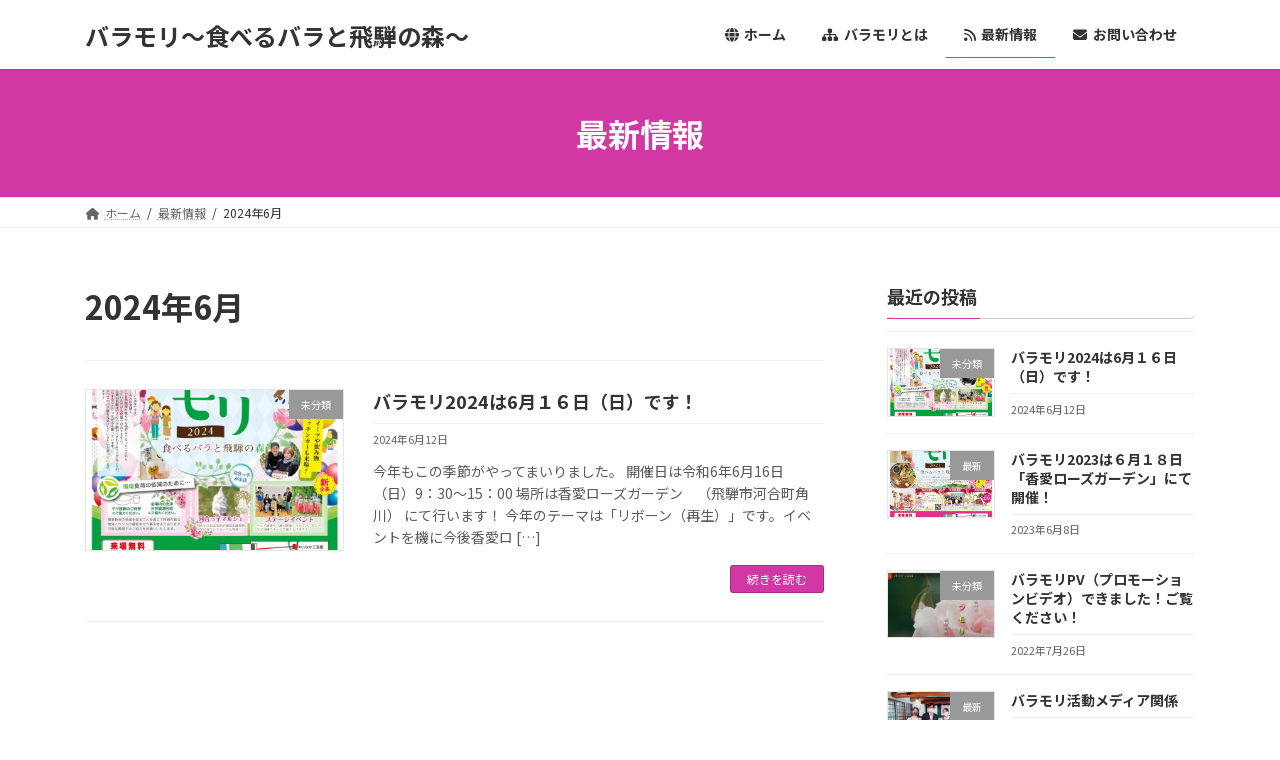

--- FILE ---
content_type: text/html; charset=UTF-8
request_url: https://www.baramori-kawai.com/2024/06/
body_size: 11319
content:
<!DOCTYPE html>
<html dir="ltr" lang="ja"
	prefix="og: https://ogp.me/ns#" >
<head>
<meta charset="utf-8">
<meta http-equiv="X-UA-Compatible" content="IE=edge">
<meta name="viewport" content="width=device-width, initial-scale=1">
<title>6月, 2024 - バラモリ～食べるバラと飛騨の森～</title>

		<!-- All in One SEO 4.2.1.1 -->
		<meta name="robots" content="max-image-preview:large" />
		<meta name="google-site-verification" content="kqRuKMRajkklgse8qus01NGtXISgAlsmSYZjI4aoV-8" />
		<link rel="canonical" href="https://www.baramori-kawai.com/2024/06/" />
		<script type="application/ld+json" class="aioseo-schema">
			{"@context":"https:\/\/schema.org","@graph":[{"@type":"WebSite","@id":"https:\/\/www.baramori-kawai.com\/#website","url":"https:\/\/www.baramori-kawai.com\/","name":"\u30d0\u30e9\u30e2\u30ea\uff5e\u98df\u3079\u308b\u30d0\u30e9\u3068\u98db\u9a28\u306e\u68ee\uff5e","description":"\u98db\u9a28\u5e02\u6cb3\u5408\u753a\u304b\u3089\u30d0\u30e9\u30e2\u30ea\u3092\u7686\u69d8\u306b\u304a\u5c4a\u3051\u3057\u307e\u3059","inLanguage":"ja","publisher":{"@id":"https:\/\/www.baramori-kawai.com\/#organization"}},{"@type":"Organization","@id":"https:\/\/www.baramori-kawai.com\/#organization","name":"\u30d0\u30e9\u30e2\u30ea\uff5e\u98df\u3079\u308b\u30d0\u30e9\u3068\u98db\u9a28\u306e\u68ee\uff5e","url":"https:\/\/www.baramori-kawai.com\/"},{"@type":"BreadcrumbList","@id":"https:\/\/www.baramori-kawai.com\/2024\/06\/#breadcrumblist","itemListElement":[{"@type":"ListItem","@id":"https:\/\/www.baramori-kawai.com\/#listItem","position":1,"item":{"@type":"WebPage","@id":"https:\/\/www.baramori-kawai.com\/","name":"\u30db\u30fc\u30e0","description":"\u300e\u30d0\u30e9\u30e2\u30ea2024\u300f\u958b\u50ac\u6c7a\u5b9a\uff01 2024\u5e746\u670816\u65e5\uff08\u65e5\uff09 9\uff1a30\uff5e15\uff1a00 \u7d9a\u304d\u3092\u8aad\u3080 \u30d0\u30e9\u30e2\u30ea \u30d7\u30ed\u30e2","url":"https:\/\/www.baramori-kawai.com\/"},"nextItem":"https:\/\/www.baramori-kawai.com\/2024\/#listItem"},{"@type":"ListItem","@id":"https:\/\/www.baramori-kawai.com\/2024\/#listItem","position":2,"item":{"@type":"WebPage","@id":"https:\/\/www.baramori-kawai.com\/2024\/","name":"2024","url":"https:\/\/www.baramori-kawai.com\/2024\/"},"nextItem":"https:\/\/www.baramori-kawai.com\/2024\/06\/#listItem","previousItem":"https:\/\/www.baramori-kawai.com\/#listItem"},{"@type":"ListItem","@id":"https:\/\/www.baramori-kawai.com\/2024\/06\/#listItem","position":3,"item":{"@type":"WebPage","@id":"https:\/\/www.baramori-kawai.com\/2024\/06\/","name":"6\u6708, 2024","url":"https:\/\/www.baramori-kawai.com\/2024\/06\/"},"previousItem":"https:\/\/www.baramori-kawai.com\/2024\/#listItem"}]},{"@type":"CollectionPage","@id":"https:\/\/www.baramori-kawai.com\/2024\/06\/#collectionpage","url":"https:\/\/www.baramori-kawai.com\/2024\/06\/","name":"6\u6708, 2024 - \u30d0\u30e9\u30e2\u30ea\uff5e\u98df\u3079\u308b\u30d0\u30e9\u3068\u98db\u9a28\u306e\u68ee\uff5e","inLanguage":"ja","isPartOf":{"@id":"https:\/\/www.baramori-kawai.com\/#website"},"breadcrumb":{"@id":"https:\/\/www.baramori-kawai.com\/2024\/06\/#breadcrumblist"}}]}
		</script>
		<!-- All in One SEO -->

<link rel="alternate" type="application/rss+xml" title="バラモリ～食べるバラと飛騨の森～ &raquo; フィード" href="https://www.baramori-kawai.com/feed/" />
<link rel="alternate" type="application/rss+xml" title="バラモリ～食べるバラと飛騨の森～ &raquo; コメントフィード" href="https://www.baramori-kawai.com/comments/feed/" />
<meta name="description" content="2024年6月 の記事 バラモリ～食べるバラと飛騨の森～ 飛騨市河合町からバラモリを皆様にお届けします" /><style id='wp-img-auto-sizes-contain-inline-css' type='text/css'>
img:is([sizes=auto i],[sizes^="auto," i]){contain-intrinsic-size:3000px 1500px}
/*# sourceURL=wp-img-auto-sizes-contain-inline-css */
</style>
<link rel='stylesheet' id='vkExUnit_common_style-css' href='https://www.baramori-kawai.com/wp-content/plugins/vk-all-in-one-expansion-unit/assets/css/vkExUnit_style.css?ver=9.76.0.1' type='text/css' media='all' />
<style id='vkExUnit_common_style-inline-css' type='text/css'>
:root {--ver_page_top_button_url:url(https://www.baramori-kawai.com/wp-content/plugins/vk-all-in-one-expansion-unit/assets/images/to-top-btn-icon.svg);}@font-face {font-weight: normal;font-style: normal;font-family: "vk_sns";src: url("https://www.baramori-kawai.com/wp-content/plugins/vk-all-in-one-expansion-unit/inc/sns/icons/fonts/vk_sns.eot?-bq20cj");src: url("https://www.baramori-kawai.com/wp-content/plugins/vk-all-in-one-expansion-unit/inc/sns/icons/fonts/vk_sns.eot?#iefix-bq20cj") format("embedded-opentype"),url("https://www.baramori-kawai.com/wp-content/plugins/vk-all-in-one-expansion-unit/inc/sns/icons/fonts/vk_sns.woff?-bq20cj") format("woff"),url("https://www.baramori-kawai.com/wp-content/plugins/vk-all-in-one-expansion-unit/inc/sns/icons/fonts/vk_sns.ttf?-bq20cj") format("truetype"),url("https://www.baramori-kawai.com/wp-content/plugins/vk-all-in-one-expansion-unit/inc/sns/icons/fonts/vk_sns.svg?-bq20cj#vk_sns") format("svg");}
/*# sourceURL=vkExUnit_common_style-inline-css */
</style>
<style id='wp-block-library-inline-css' type='text/css'>
:root{--wp-block-synced-color:#7a00df;--wp-block-synced-color--rgb:122,0,223;--wp-bound-block-color:var(--wp-block-synced-color);--wp-editor-canvas-background:#ddd;--wp-admin-theme-color:#007cba;--wp-admin-theme-color--rgb:0,124,186;--wp-admin-theme-color-darker-10:#006ba1;--wp-admin-theme-color-darker-10--rgb:0,107,160.5;--wp-admin-theme-color-darker-20:#005a87;--wp-admin-theme-color-darker-20--rgb:0,90,135;--wp-admin-border-width-focus:2px}@media (min-resolution:192dpi){:root{--wp-admin-border-width-focus:1.5px}}.wp-element-button{cursor:pointer}:root .has-very-light-gray-background-color{background-color:#eee}:root .has-very-dark-gray-background-color{background-color:#313131}:root .has-very-light-gray-color{color:#eee}:root .has-very-dark-gray-color{color:#313131}:root .has-vivid-green-cyan-to-vivid-cyan-blue-gradient-background{background:linear-gradient(135deg,#00d084,#0693e3)}:root .has-purple-crush-gradient-background{background:linear-gradient(135deg,#34e2e4,#4721fb 50%,#ab1dfe)}:root .has-hazy-dawn-gradient-background{background:linear-gradient(135deg,#faaca8,#dad0ec)}:root .has-subdued-olive-gradient-background{background:linear-gradient(135deg,#fafae1,#67a671)}:root .has-atomic-cream-gradient-background{background:linear-gradient(135deg,#fdd79a,#004a59)}:root .has-nightshade-gradient-background{background:linear-gradient(135deg,#330968,#31cdcf)}:root .has-midnight-gradient-background{background:linear-gradient(135deg,#020381,#2874fc)}:root{--wp--preset--font-size--normal:16px;--wp--preset--font-size--huge:42px}.has-regular-font-size{font-size:1em}.has-larger-font-size{font-size:2.625em}.has-normal-font-size{font-size:var(--wp--preset--font-size--normal)}.has-huge-font-size{font-size:var(--wp--preset--font-size--huge)}.has-text-align-center{text-align:center}.has-text-align-left{text-align:left}.has-text-align-right{text-align:right}.has-fit-text{white-space:nowrap!important}#end-resizable-editor-section{display:none}.aligncenter{clear:both}.items-justified-left{justify-content:flex-start}.items-justified-center{justify-content:center}.items-justified-right{justify-content:flex-end}.items-justified-space-between{justify-content:space-between}.screen-reader-text{border:0;clip-path:inset(50%);height:1px;margin:-1px;overflow:hidden;padding:0;position:absolute;width:1px;word-wrap:normal!important}.screen-reader-text:focus{background-color:#ddd;clip-path:none;color:#444;display:block;font-size:1em;height:auto;left:5px;line-height:normal;padding:15px 23px 14px;text-decoration:none;top:5px;width:auto;z-index:100000}html :where(.has-border-color){border-style:solid}html :where([style*=border-top-color]){border-top-style:solid}html :where([style*=border-right-color]){border-right-style:solid}html :where([style*=border-bottom-color]){border-bottom-style:solid}html :where([style*=border-left-color]){border-left-style:solid}html :where([style*=border-width]){border-style:solid}html :where([style*=border-top-width]){border-top-style:solid}html :where([style*=border-right-width]){border-right-style:solid}html :where([style*=border-bottom-width]){border-bottom-style:solid}html :where([style*=border-left-width]){border-left-style:solid}html :where(img[class*=wp-image-]){height:auto;max-width:100%}:where(figure){margin:0 0 1em}html :where(.is-position-sticky){--wp-admin--admin-bar--position-offset:var(--wp-admin--admin-bar--height,0px)}@media screen and (max-width:600px){html :where(.is-position-sticky){--wp-admin--admin-bar--position-offset:0px}}
/* VK Color Palettes */:root{ --vk-color-primary:#d138a3}:root .has-vk-color-primary-color { color:var(--vk-color-primary); }:root .has-vk-color-primary-background-color { background-color:var(--vk-color-primary); }:root{ --vk-color-primary-dark:#a72c82}:root .has-vk-color-primary-dark-color { color:var(--vk-color-primary-dark); }:root .has-vk-color-primary-dark-background-color { background-color:var(--vk-color-primary-dark); }:root{ --vk-color-primary-vivid:#e53db3}:root .has-vk-color-primary-vivid-color { color:var(--vk-color-primary-vivid); }:root .has-vk-color-primary-vivid-background-color { background-color:var(--vk-color-primary-vivid); }

/*# sourceURL=wp-block-library-inline-css */
</style><style id='wp-block-archives-inline-css' type='text/css'>
.wp-block-archives{box-sizing:border-box}.wp-block-archives-dropdown label{display:block}
/*# sourceURL=https://www.baramori-kawai.com/wp-includes/blocks/archives/style.min.css */
</style>
<style id='wp-block-categories-inline-css' type='text/css'>
.wp-block-categories{box-sizing:border-box}.wp-block-categories.alignleft{margin-right:2em}.wp-block-categories.alignright{margin-left:2em}.wp-block-categories.wp-block-categories-dropdown.aligncenter{text-align:center}.wp-block-categories .wp-block-categories__label{display:block;width:100%}
/*# sourceURL=https://www.baramori-kawai.com/wp-includes/blocks/categories/style.min.css */
</style>
<style id='wp-block-heading-inline-css' type='text/css'>
h1:where(.wp-block-heading).has-background,h2:where(.wp-block-heading).has-background,h3:where(.wp-block-heading).has-background,h4:where(.wp-block-heading).has-background,h5:where(.wp-block-heading).has-background,h6:where(.wp-block-heading).has-background{padding:1.25em 2.375em}h1.has-text-align-left[style*=writing-mode]:where([style*=vertical-lr]),h1.has-text-align-right[style*=writing-mode]:where([style*=vertical-rl]),h2.has-text-align-left[style*=writing-mode]:where([style*=vertical-lr]),h2.has-text-align-right[style*=writing-mode]:where([style*=vertical-rl]),h3.has-text-align-left[style*=writing-mode]:where([style*=vertical-lr]),h3.has-text-align-right[style*=writing-mode]:where([style*=vertical-rl]),h4.has-text-align-left[style*=writing-mode]:where([style*=vertical-lr]),h4.has-text-align-right[style*=writing-mode]:where([style*=vertical-rl]),h5.has-text-align-left[style*=writing-mode]:where([style*=vertical-lr]),h5.has-text-align-right[style*=writing-mode]:where([style*=vertical-rl]),h6.has-text-align-left[style*=writing-mode]:where([style*=vertical-lr]),h6.has-text-align-right[style*=writing-mode]:where([style*=vertical-rl]){rotate:180deg}
/*# sourceURL=https://www.baramori-kawai.com/wp-includes/blocks/heading/style.min.css */
</style>
<style id='wp-block-group-inline-css' type='text/css'>
.wp-block-group{box-sizing:border-box}:where(.wp-block-group.wp-block-group-is-layout-constrained){position:relative}
/*# sourceURL=https://www.baramori-kawai.com/wp-includes/blocks/group/style.min.css */
</style>
<style id='wp-block-paragraph-inline-css' type='text/css'>
.is-small-text{font-size:.875em}.is-regular-text{font-size:1em}.is-large-text{font-size:2.25em}.is-larger-text{font-size:3em}.has-drop-cap:not(:focus):first-letter{float:left;font-size:8.4em;font-style:normal;font-weight:100;line-height:.68;margin:.05em .1em 0 0;text-transform:uppercase}body.rtl .has-drop-cap:not(:focus):first-letter{float:none;margin-left:.1em}p.has-drop-cap.has-background{overflow:hidden}:root :where(p.has-background){padding:1.25em 2.375em}:where(p.has-text-color:not(.has-link-color)) a{color:inherit}p.has-text-align-left[style*="writing-mode:vertical-lr"],p.has-text-align-right[style*="writing-mode:vertical-rl"]{rotate:180deg}
/*# sourceURL=https://www.baramori-kawai.com/wp-includes/blocks/paragraph/style.min.css */
</style>
<style id='global-styles-inline-css' type='text/css'>
:root{--wp--preset--aspect-ratio--square: 1;--wp--preset--aspect-ratio--4-3: 4/3;--wp--preset--aspect-ratio--3-4: 3/4;--wp--preset--aspect-ratio--3-2: 3/2;--wp--preset--aspect-ratio--2-3: 2/3;--wp--preset--aspect-ratio--16-9: 16/9;--wp--preset--aspect-ratio--9-16: 9/16;--wp--preset--color--black: #000000;--wp--preset--color--cyan-bluish-gray: #abb8c3;--wp--preset--color--white: #ffffff;--wp--preset--color--pale-pink: #f78da7;--wp--preset--color--vivid-red: #cf2e2e;--wp--preset--color--luminous-vivid-orange: #ff6900;--wp--preset--color--luminous-vivid-amber: #fcb900;--wp--preset--color--light-green-cyan: #7bdcb5;--wp--preset--color--vivid-green-cyan: #00d084;--wp--preset--color--pale-cyan-blue: #8ed1fc;--wp--preset--color--vivid-cyan-blue: #0693e3;--wp--preset--color--vivid-purple: #9b51e0;--wp--preset--gradient--vivid-cyan-blue-to-vivid-purple: linear-gradient(135deg,rgba(6,147,227,1) 0%,rgb(155,81,224) 100%);--wp--preset--gradient--light-green-cyan-to-vivid-green-cyan: linear-gradient(135deg,rgb(122,220,180) 0%,rgb(0,208,130) 100%);--wp--preset--gradient--luminous-vivid-amber-to-luminous-vivid-orange: linear-gradient(135deg,rgba(252,185,0,1) 0%,rgba(255,105,0,1) 100%);--wp--preset--gradient--luminous-vivid-orange-to-vivid-red: linear-gradient(135deg,rgba(255,105,0,1) 0%,rgb(207,46,46) 100%);--wp--preset--gradient--very-light-gray-to-cyan-bluish-gray: linear-gradient(135deg,rgb(238,238,238) 0%,rgb(169,184,195) 100%);--wp--preset--gradient--cool-to-warm-spectrum: linear-gradient(135deg,rgb(74,234,220) 0%,rgb(151,120,209) 20%,rgb(207,42,186) 40%,rgb(238,44,130) 60%,rgb(251,105,98) 80%,rgb(254,248,76) 100%);--wp--preset--gradient--blush-light-purple: linear-gradient(135deg,rgb(255,206,236) 0%,rgb(152,150,240) 100%);--wp--preset--gradient--blush-bordeaux: linear-gradient(135deg,rgb(254,205,165) 0%,rgb(254,45,45) 50%,rgb(107,0,62) 100%);--wp--preset--gradient--luminous-dusk: linear-gradient(135deg,rgb(255,203,112) 0%,rgb(199,81,192) 50%,rgb(65,88,208) 100%);--wp--preset--gradient--pale-ocean: linear-gradient(135deg,rgb(255,245,203) 0%,rgb(182,227,212) 50%,rgb(51,167,181) 100%);--wp--preset--gradient--electric-grass: linear-gradient(135deg,rgb(202,248,128) 0%,rgb(113,206,126) 100%);--wp--preset--gradient--midnight: linear-gradient(135deg,rgb(2,3,129) 0%,rgb(40,116,252) 100%);--wp--preset--gradient--vivid-green-cyan-to-vivid-cyan-blue: linear-gradient(135deg,rgba(0,208,132,1) 0%,rgba(6,147,227,1) 100%);--wp--preset--font-size--small: 14px;--wp--preset--font-size--medium: 20px;--wp--preset--font-size--large: 24px;--wp--preset--font-size--x-large: 42px;--wp--preset--font-size--regular: 16px;--wp--preset--font-size--huge: 36px;--wp--preset--spacing--20: 0.44rem;--wp--preset--spacing--30: 0.67rem;--wp--preset--spacing--40: 1rem;--wp--preset--spacing--50: 1.5rem;--wp--preset--spacing--60: 2.25rem;--wp--preset--spacing--70: 3.38rem;--wp--preset--spacing--80: 5.06rem;--wp--preset--shadow--natural: 6px 6px 9px rgba(0, 0, 0, 0.2);--wp--preset--shadow--deep: 12px 12px 50px rgba(0, 0, 0, 0.4);--wp--preset--shadow--sharp: 6px 6px 0px rgba(0, 0, 0, 0.2);--wp--preset--shadow--outlined: 6px 6px 0px -3px rgb(255, 255, 255), 6px 6px rgb(0, 0, 0);--wp--preset--shadow--crisp: 6px 6px 0px rgb(0, 0, 0);}:where(.is-layout-flex){gap: 0.5em;}:where(.is-layout-grid){gap: 0.5em;}body .is-layout-flex{display: flex;}.is-layout-flex{flex-wrap: wrap;align-items: center;}.is-layout-flex > :is(*, div){margin: 0;}body .is-layout-grid{display: grid;}.is-layout-grid > :is(*, div){margin: 0;}:where(.wp-block-columns.is-layout-flex){gap: 2em;}:where(.wp-block-columns.is-layout-grid){gap: 2em;}:where(.wp-block-post-template.is-layout-flex){gap: 1.25em;}:where(.wp-block-post-template.is-layout-grid){gap: 1.25em;}.has-black-color{color: var(--wp--preset--color--black) !important;}.has-cyan-bluish-gray-color{color: var(--wp--preset--color--cyan-bluish-gray) !important;}.has-white-color{color: var(--wp--preset--color--white) !important;}.has-pale-pink-color{color: var(--wp--preset--color--pale-pink) !important;}.has-vivid-red-color{color: var(--wp--preset--color--vivid-red) !important;}.has-luminous-vivid-orange-color{color: var(--wp--preset--color--luminous-vivid-orange) !important;}.has-luminous-vivid-amber-color{color: var(--wp--preset--color--luminous-vivid-amber) !important;}.has-light-green-cyan-color{color: var(--wp--preset--color--light-green-cyan) !important;}.has-vivid-green-cyan-color{color: var(--wp--preset--color--vivid-green-cyan) !important;}.has-pale-cyan-blue-color{color: var(--wp--preset--color--pale-cyan-blue) !important;}.has-vivid-cyan-blue-color{color: var(--wp--preset--color--vivid-cyan-blue) !important;}.has-vivid-purple-color{color: var(--wp--preset--color--vivid-purple) !important;}.has-black-background-color{background-color: var(--wp--preset--color--black) !important;}.has-cyan-bluish-gray-background-color{background-color: var(--wp--preset--color--cyan-bluish-gray) !important;}.has-white-background-color{background-color: var(--wp--preset--color--white) !important;}.has-pale-pink-background-color{background-color: var(--wp--preset--color--pale-pink) !important;}.has-vivid-red-background-color{background-color: var(--wp--preset--color--vivid-red) !important;}.has-luminous-vivid-orange-background-color{background-color: var(--wp--preset--color--luminous-vivid-orange) !important;}.has-luminous-vivid-amber-background-color{background-color: var(--wp--preset--color--luminous-vivid-amber) !important;}.has-light-green-cyan-background-color{background-color: var(--wp--preset--color--light-green-cyan) !important;}.has-vivid-green-cyan-background-color{background-color: var(--wp--preset--color--vivid-green-cyan) !important;}.has-pale-cyan-blue-background-color{background-color: var(--wp--preset--color--pale-cyan-blue) !important;}.has-vivid-cyan-blue-background-color{background-color: var(--wp--preset--color--vivid-cyan-blue) !important;}.has-vivid-purple-background-color{background-color: var(--wp--preset--color--vivid-purple) !important;}.has-black-border-color{border-color: var(--wp--preset--color--black) !important;}.has-cyan-bluish-gray-border-color{border-color: var(--wp--preset--color--cyan-bluish-gray) !important;}.has-white-border-color{border-color: var(--wp--preset--color--white) !important;}.has-pale-pink-border-color{border-color: var(--wp--preset--color--pale-pink) !important;}.has-vivid-red-border-color{border-color: var(--wp--preset--color--vivid-red) !important;}.has-luminous-vivid-orange-border-color{border-color: var(--wp--preset--color--luminous-vivid-orange) !important;}.has-luminous-vivid-amber-border-color{border-color: var(--wp--preset--color--luminous-vivid-amber) !important;}.has-light-green-cyan-border-color{border-color: var(--wp--preset--color--light-green-cyan) !important;}.has-vivid-green-cyan-border-color{border-color: var(--wp--preset--color--vivid-green-cyan) !important;}.has-pale-cyan-blue-border-color{border-color: var(--wp--preset--color--pale-cyan-blue) !important;}.has-vivid-cyan-blue-border-color{border-color: var(--wp--preset--color--vivid-cyan-blue) !important;}.has-vivid-purple-border-color{border-color: var(--wp--preset--color--vivid-purple) !important;}.has-vivid-cyan-blue-to-vivid-purple-gradient-background{background: var(--wp--preset--gradient--vivid-cyan-blue-to-vivid-purple) !important;}.has-light-green-cyan-to-vivid-green-cyan-gradient-background{background: var(--wp--preset--gradient--light-green-cyan-to-vivid-green-cyan) !important;}.has-luminous-vivid-amber-to-luminous-vivid-orange-gradient-background{background: var(--wp--preset--gradient--luminous-vivid-amber-to-luminous-vivid-orange) !important;}.has-luminous-vivid-orange-to-vivid-red-gradient-background{background: var(--wp--preset--gradient--luminous-vivid-orange-to-vivid-red) !important;}.has-very-light-gray-to-cyan-bluish-gray-gradient-background{background: var(--wp--preset--gradient--very-light-gray-to-cyan-bluish-gray) !important;}.has-cool-to-warm-spectrum-gradient-background{background: var(--wp--preset--gradient--cool-to-warm-spectrum) !important;}.has-blush-light-purple-gradient-background{background: var(--wp--preset--gradient--blush-light-purple) !important;}.has-blush-bordeaux-gradient-background{background: var(--wp--preset--gradient--blush-bordeaux) !important;}.has-luminous-dusk-gradient-background{background: var(--wp--preset--gradient--luminous-dusk) !important;}.has-pale-ocean-gradient-background{background: var(--wp--preset--gradient--pale-ocean) !important;}.has-electric-grass-gradient-background{background: var(--wp--preset--gradient--electric-grass) !important;}.has-midnight-gradient-background{background: var(--wp--preset--gradient--midnight) !important;}.has-small-font-size{font-size: var(--wp--preset--font-size--small) !important;}.has-medium-font-size{font-size: var(--wp--preset--font-size--medium) !important;}.has-large-font-size{font-size: var(--wp--preset--font-size--large) !important;}.has-x-large-font-size{font-size: var(--wp--preset--font-size--x-large) !important;}
/*# sourceURL=global-styles-inline-css */
</style>

<style id='classic-theme-styles-inline-css' type='text/css'>
/*! This file is auto-generated */
.wp-block-button__link{color:#fff;background-color:#32373c;border-radius:9999px;box-shadow:none;text-decoration:none;padding:calc(.667em + 2px) calc(1.333em + 2px);font-size:1.125em}.wp-block-file__button{background:#32373c;color:#fff;text-decoration:none}
/*# sourceURL=/wp-includes/css/classic-themes.min.css */
</style>
<link rel='stylesheet' id='lightning-common-style-css' href='https://www.baramori-kawai.com/wp-content/themes/lightning/_g3/assets/css/style.css?ver=14.21.1' type='text/css' media='all' />
<style id='lightning-common-style-inline-css' type='text/css'>
/* Lightning */:root {--vk-color-primary:#d138a3;--vk-color-primary-dark:#a72c82;--vk-color-primary-vivid:#e53db3;--g_nav_main_acc_icon_open_url:url(https://www.baramori-kawai.com/wp-content/themes/lightning/_g3/inc/vk-mobile-nav/package/images/vk-menu-acc-icon-open-black.svg);--g_nav_main_acc_icon_close_url: url(https://www.baramori-kawai.com/wp-content/themes/lightning/_g3/inc/vk-mobile-nav/package/images/vk-menu-close-black.svg);--g_nav_sub_acc_icon_open_url: url(https://www.baramori-kawai.com/wp-content/themes/lightning/_g3/inc/vk-mobile-nav/package/images/vk-menu-acc-icon-open-white.svg);--g_nav_sub_acc_icon_close_url: url(https://www.baramori-kawai.com/wp-content/themes/lightning/_g3/inc/vk-mobile-nav/package/images/vk-menu-close-white.svg);}
html{scroll-padding-top:var(--vk-size-admin-bar);}
/* vk-mobile-nav */:root {--vk-mobile-nav-menu-btn-bg-src: url("https://www.baramori-kawai.com/wp-content/themes/lightning/_g3/inc/vk-mobile-nav/package/images/vk-menu-btn-black.svg");--vk-mobile-nav-menu-btn-close-bg-src: url("https://www.baramori-kawai.com/wp-content/themes/lightning/_g3/inc/vk-mobile-nav/package/images/vk-menu-close-black.svg");--vk-menu-acc-icon-open-black-bg-src: url("https://www.baramori-kawai.com/wp-content/themes/lightning/_g3/inc/vk-mobile-nav/package/images/vk-menu-acc-icon-open-black.svg");--vk-menu-acc-icon-open-white-bg-src: url("https://www.baramori-kawai.com/wp-content/themes/lightning/_g3/inc/vk-mobile-nav/package/images/vk-menu-acc-icon-open-white.svg");--vk-menu-acc-icon-close-black-bg-src: url("https://www.baramori-kawai.com/wp-content/themes/lightning/_g3/inc/vk-mobile-nav/package/images/vk-menu-close-black.svg");--vk-menu-acc-icon-close-white-bg-src: url("https://www.baramori-kawai.com/wp-content/themes/lightning/_g3/inc/vk-mobile-nav/package/images/vk-menu-close-white.svg");}
/*# sourceURL=lightning-common-style-inline-css */
</style>
<link rel='stylesheet' id='lightning-design-style-css' href='https://www.baramori-kawai.com/wp-content/themes/lightning/_g3/design-skin/origin3/css/style.css?ver=14.21.1' type='text/css' media='all' />
<style id='lightning-design-style-inline-css' type='text/css'>
.tagcloud a:before { font-family: "Font Awesome 5 Free";content: "\f02b";font-weight: bold; }
/*# sourceURL=lightning-design-style-inline-css */
</style>
<link rel='stylesheet' id='vk-swiper-style-css' href='https://www.baramori-kawai.com/wp-content/themes/lightning/_g3/inc/vk-swiper/package/assets/css/swiper-bundle.min.css?ver=8.0.7' type='text/css' media='all' />
<link rel='stylesheet' id='vk-blog-card-css' href='https://www.baramori-kawai.com/wp-content/themes/lightning/_g3/inc/vk-wp-oembed-blog-card/package/css/blog-card.css?ver=6.9' type='text/css' media='all' />
<link rel='stylesheet' id='vk-font-awesome-css' href='https://www.baramori-kawai.com/wp-content/plugins/vk-all-in-one-expansion-unit/vendor/vektor-inc/font-awesome-versions/src/versions/6/css/all.min.css?ver=6.1.0' type='text/css' media='all' />
<link rel='stylesheet' id='lightning-theme-style-css' href='https://www.baramori-kawai.com/wp-content/themes/lightning/style.css?ver=14.21.1' type='text/css' media='all' />
<link rel="https://api.w.org/" href="https://www.baramori-kawai.com/wp-json/" /><link rel="EditURI" type="application/rsd+xml" title="RSD" href="https://www.baramori-kawai.com/xmlrpc.php?rsd" />
<meta name="generator" content="WordPress 6.9" />
<script type="application/ld+json">
{
    "@context": "https://schema.org",
    "@type": "BreadcrumbList",
    "itemListElement": [
        {
            "@type": "ListItem",
            "position": 1,
            "name": "ホーム",
            "item": "https://www.baramori-kawai.com"
        },
        {
            "@type": "ListItem",
            "position": 2,
            "name": "最新情報",
            "item": "https://www.baramori-kawai.com/%e3%83%96%e3%83%ad%e3%82%b0/"
        },
        {
            "@type": "ListItem",
            "position": 3,
            "name": "2024年6月"
        }
    ]
}</script><style type="text/css" id="custom-background-css">
body.custom-background { background-color: #ffffff; }
</style>
	<!-- [ VK All in One Expansion Unit OGP ] -->
<meta property="og:site_name" content="バラモリ～食べるバラと飛騨の森～" />
<meta property="og:url" content="https://www.baramori-kawai.com/2024/06/12/%e3%83%90%e3%83%a9%e3%83%a2%e3%83%aa2024%e3%81%af6%e6%9c%88%ef%bc%91%ef%bc%96%e6%97%a5%ef%bc%88%e6%97%a5%ef%bc%89%e3%81%a7%e3%81%99%ef%bc%81/" />
<meta property="og:title" content="2024年6月 | バラモリ～食べるバラと飛騨の森～" />
<meta property="og:description" content="2024年6月 の記事 バラモリ～食べるバラと飛騨の森～ 飛騨市河合町からバラモリを皆様にお届けします" />
<meta property="og:type" content="article" />
<!-- [ / VK All in One Expansion Unit OGP ] -->
<!-- [ VK All in One Expansion Unit twitter card ] -->
<meta name="twitter:card" content="summary_large_image">
<meta name="twitter:description" content="2024年6月 の記事 バラモリ～食べるバラと飛騨の森～ 飛騨市河合町からバラモリを皆様にお届けします">
<meta name="twitter:title" content="2024年6月 | バラモリ～食べるバラと飛騨の森～">
<meta name="twitter:url" content="https://www.baramori-kawai.com/2024/06/12/%e3%83%90%e3%83%a9%e3%83%a2%e3%83%aa2024%e3%81%af6%e6%9c%88%ef%bc%91%ef%bc%96%e6%97%a5%ef%bc%88%e6%97%a5%ef%bc%89%e3%81%a7%e3%81%99%ef%bc%81/">
	<meta name="twitter:domain" content="www.baramori-kawai.com">
	<meta name="twitter:site" content="@baramoriweek">
	<!-- [ / VK All in One Expansion Unit twitter card ] -->
	<link rel="icon" href="https://www.baramori-kawai.com/wp-content/uploads/2022/06/cropped-バラモリlogo背景付-32x32.png" sizes="32x32" />
<link rel="icon" href="https://www.baramori-kawai.com/wp-content/uploads/2022/06/cropped-バラモリlogo背景付-192x192.png" sizes="192x192" />
<link rel="apple-touch-icon" href="https://www.baramori-kawai.com/wp-content/uploads/2022/06/cropped-バラモリlogo背景付-180x180.png" />
<meta name="msapplication-TileImage" content="https://www.baramori-kawai.com/wp-content/uploads/2022/06/cropped-バラモリlogo背景付-270x270.png" />
		<style type="text/css" id="wp-custom-css">
			.site-footer-copyright p:nth-child(2) {
    display:none;
}

		</style>
		<link rel='stylesheet' id='add_google_fonts_noto_sans-css' href='https://fonts.googleapis.com/css2?family=Noto+Sans+JP%3Awght%40400%3B700&#038;display=swap&#038;subset=japanese&#038;ver=6.9' type='text/css' media='all' />
</head>
<body class="archive date custom-background wp-embed-responsive wp-theme-lightning fa_v6_css post-type-post sidebar-fix sidebar-fix-priority-top device-pc">
<a class="skip-link screen-reader-text" href="#main">コンテンツへスキップ</a>
<a class="skip-link screen-reader-text" href="#vk-mobile-nav">ナビゲーションに移動</a>

<header id="site-header" class="site-header site-header--layout--nav-float">
		<div id="site-header-container" class="site-header-container container">

				<div class="site-header-logo">
		<a href="https://www.baramori-kawai.com/">
			<span>バラモリ～食べるバラと飛騨の森～</span>
		</a>
		</div>

		
		<nav id="global-nav" class="global-nav global-nav--layout--float-right"><ul id="menu-%e3%83%98%e3%83%83%e3%83%80%e3%83%bc%e3%83%8a%e3%83%93" class="menu vk-menu-acc global-nav-list nav"><li id="menu-item-16" class="menu-item menu-item-type-custom menu-item-object-custom menu-item-home"><a href="http://www.baramori-kawai.com/"><strong class="global-nav-name"><i class="fas fa-globe"></i>ホーム</strong></a></li>
<li id="menu-item-17" class="menu-item menu-item-type-post_type menu-item-object-page"><a href="https://www.baramori-kawai.com/%e4%bc%9a%e7%a4%be%e6%a6%82%e8%a6%81/"><strong class="global-nav-name"><i class="fas fa-sitemap"></i>バラモリとは</strong></a></li>
<li id="menu-item-18" class="menu-item menu-item-type-post_type menu-item-object-page current_page_parent current-menu-ancestor"><a href="https://www.baramori-kawai.com/%e3%83%96%e3%83%ad%e3%82%b0/"><strong class="global-nav-name"><i class="fas fa-rss"></i>最新情報</strong></a></li>
<li id="menu-item-19" class="menu-item menu-item-type-post_type menu-item-object-page"><a href="https://www.baramori-kawai.com/%e3%81%8a%e5%95%8f%e3%81%84%e5%90%88%e3%82%8f%e3%81%9b/"><strong class="global-nav-name"><i class="fas fa-envelope"></i>お問い合わせ</strong></a></li>
</ul></nav>	</div>
	</header>



	<div class="page-header"><div class="page-header-inner container">
<div class="page-header-title">最新情報</div></div></div><!-- [ /.page-header ] -->

	<!-- [ #breadcrumb ] --><div id="breadcrumb" class="breadcrumb"><div class="container"><ol class="breadcrumb-list" itemscope itemtype="https://schema.org/BreadcrumbList"><li class="breadcrumb-list__item breadcrumb-list__item--home" itemprop="itemListElement" itemscope itemtype="http://schema.org/ListItem"><a href="https://www.baramori-kawai.com" itemprop="item"><i class="fas fa-fw fa-home"></i><span itemprop="name">ホーム</span></a><meta itemprop="position" content="1" /></li><li class="breadcrumb-list__item" itemprop="itemListElement" itemscope itemtype="http://schema.org/ListItem"><a href="https://www.baramori-kawai.com/%e3%83%96%e3%83%ad%e3%82%b0/" itemprop="item"><span itemprop="name">最新情報</span></a><meta itemprop="position" content="2" /></li><li class="breadcrumb-list__item" itemprop="itemListElement" itemscope itemtype="http://schema.org/ListItem"><span itemprop="name">2024年6月</span><meta itemprop="position" content="3" /></li></ol></div></div><!-- [ /#breadcrumb ] -->

<div class="site-body">
		<div class="site-body-container container">

		<div class="main-section main-section--col--two" id="main" role="main">
			
			<header class="archive-header"><h1 class="archive-header-title">2024年6月</h1></header>

	
	<div class="post-list vk_posts vk_posts-mainSection">

		<div id="post-217" class="vk_post vk_post-postType-post media vk_post-col-xs-12 vk_post-col-sm-12 vk_post-col-lg-12 vk_post-btn-display post-217 post type-post status-publish format-standard has-post-thumbnail hentry category-uncategorized"><div class="vk_post_imgOuter media-img" style="background-image:url(https://www.baramori-kawai.com/wp-content/uploads/2024/06/バラモリ2024チラシ-1-724x1024.jpg)"><a href="https://www.baramori-kawai.com/2024/06/12/%e3%83%90%e3%83%a9%e3%83%a2%e3%83%aa2024%e3%81%af6%e6%9c%88%ef%bc%91%ef%bc%96%e6%97%a5%ef%bc%88%e6%97%a5%ef%bc%89%e3%81%a7%e3%81%99%ef%bc%81/"><div class="card-img-overlay"><span class="vk_post_imgOuter_singleTermLabel" style="color:#fff;background-color:#999999">未分類</span></div><img width="212" height="300" src="https://www.baramori-kawai.com/wp-content/uploads/2024/06/バラモリ2024チラシ-1-212x300.jpg" class="vk_post_imgOuter_img wp-post-image" alt="" /></a></div><!-- [ /.vk_post_imgOuter ] --><div class="vk_post_body media-body"><h5 class="vk_post_title media-title"><a href="https://www.baramori-kawai.com/2024/06/12/%e3%83%90%e3%83%a9%e3%83%a2%e3%83%aa2024%e3%81%af6%e6%9c%88%ef%bc%91%ef%bc%96%e6%97%a5%ef%bc%88%e6%97%a5%ef%bc%89%e3%81%a7%e3%81%99%ef%bc%81/">バラモリ2024は6月１６日（日）です！</a></h5><div class="vk_post_date media-date published">2024年6月12日</div><p class="vk_post_excerpt media-text">今年もこの季節がやってまいりました。 開催日は令和6年6月16日（日）9：30～15：00 場所は香愛ローズガーデン　（飛騨市河合町角川） にて行います！ 今年のテーマは「リボーン（再生）」です。イベントを機に今後香愛ロ [&hellip;]</p><div class="vk_post_btnOuter text-right"><a class="btn btn-sm btn-primary vk_post_btn" href="https://www.baramori-kawai.com/2024/06/12/%e3%83%90%e3%83%a9%e3%83%a2%e3%83%aa2024%e3%81%af6%e6%9c%88%ef%bc%91%ef%bc%96%e6%97%a5%ef%bc%88%e6%97%a5%ef%bc%89%e3%81%a7%e3%81%99%ef%bc%81/">続きを読む</a></div></div><!-- [ /.media-body ] --></div><!-- [ /.media ] -->
	</div><!-- [ /.post-list ] -->


	


					</div><!-- [ /.main-section ] -->

		<div class="sub-section sub-section--col--two">

<aside class="widget widget_media">
<h4 class="sub-section-title">最近の投稿</h4>
<div class="vk_posts">
	<div id="post-217" class="vk_post vk_post-postType-post media vk_post-col-xs-12 vk_post-col-sm-12 vk_post-col-lg-12 vk_post-col-xl-12 post-217 post type-post status-publish format-standard has-post-thumbnail hentry category-uncategorized"><div class="vk_post_imgOuter media-img" style="background-image:url(https://www.baramori-kawai.com/wp-content/uploads/2024/06/バラモリ2024チラシ-1-724x1024.jpg)"><a href="https://www.baramori-kawai.com/2024/06/12/%e3%83%90%e3%83%a9%e3%83%a2%e3%83%aa2024%e3%81%af6%e6%9c%88%ef%bc%91%ef%bc%96%e6%97%a5%ef%bc%88%e6%97%a5%ef%bc%89%e3%81%a7%e3%81%99%ef%bc%81/"><div class="card-img-overlay"><span class="vk_post_imgOuter_singleTermLabel" style="color:#fff;background-color:#999999">未分類</span></div><img width="212" height="300" src="https://www.baramori-kawai.com/wp-content/uploads/2024/06/バラモリ2024チラシ-1-212x300.jpg" class="vk_post_imgOuter_img wp-post-image" alt="" loading="lazy" /></a></div><!-- [ /.vk_post_imgOuter ] --><div class="vk_post_body media-body"><h5 class="vk_post_title media-title"><a href="https://www.baramori-kawai.com/2024/06/12/%e3%83%90%e3%83%a9%e3%83%a2%e3%83%aa2024%e3%81%af6%e6%9c%88%ef%bc%91%ef%bc%96%e6%97%a5%ef%bc%88%e6%97%a5%ef%bc%89%e3%81%a7%e3%81%99%ef%bc%81/">バラモリ2024は6月１６日（日）です！</a></h5><div class="vk_post_date media-date published">2024年6月12日</div></div><!-- [ /.media-body ] --></div><!-- [ /.media ] --><div id="post-195" class="vk_post vk_post-postType-post media vk_post-col-xs-12 vk_post-col-sm-12 vk_post-col-lg-12 vk_post-col-xl-12 post-195 post type-post status-publish format-standard has-post-thumbnail hentry category-5"><div class="vk_post_imgOuter media-img" style="background-image:url(https://www.baramori-kawai.com/wp-content/uploads/2023/06/バラモリ2023校正11-724x1024.jpg)"><a href="https://www.baramori-kawai.com/2023/06/08/%e3%83%90%e3%83%a9%e3%83%a2%e3%83%aa2023%e3%81%af%ef%bc%96%e6%9c%88%ef%bc%91%ef%bc%98%e6%97%a5%e3%80%8c%e9%a6%99%e6%84%9b%e3%83%ad%e3%83%bc%e3%82%ba%e3%82%ac%e3%83%bc%e3%83%87%e3%83%b3%e3%80%8d/"><div class="card-img-overlay"><span class="vk_post_imgOuter_singleTermLabel" style="color:#fff;background-color:#999999">最新</span></div><img width="212" height="300" src="https://www.baramori-kawai.com/wp-content/uploads/2023/06/バラモリ2023校正11-212x300.jpg" class="vk_post_imgOuter_img wp-post-image" alt="" loading="lazy" /></a></div><!-- [ /.vk_post_imgOuter ] --><div class="vk_post_body media-body"><h5 class="vk_post_title media-title"><a href="https://www.baramori-kawai.com/2023/06/08/%e3%83%90%e3%83%a9%e3%83%a2%e3%83%aa2023%e3%81%af%ef%bc%96%e6%9c%88%ef%bc%91%ef%bc%98%e6%97%a5%e3%80%8c%e9%a6%99%e6%84%9b%e3%83%ad%e3%83%bc%e3%82%ba%e3%82%ac%e3%83%bc%e3%83%87%e3%83%b3%e3%80%8d/">バラモリ2023は６月１８日「香愛ローズガーデン」にて開催！</a></h5><div class="vk_post_date media-date published">2023年6月8日</div></div><!-- [ /.media-body ] --></div><!-- [ /.media ] --><div id="post-186" class="vk_post vk_post-postType-post media vk_post-col-xs-12 vk_post-col-sm-12 vk_post-col-lg-12 vk_post-col-xl-12 post-186 post type-post status-publish format-standard has-post-thumbnail hentry category-uncategorized"><div class="vk_post_imgOuter media-img" style="background-image:url(https://www.baramori-kawai.com/wp-content/uploads/2022/07/7.26.jpg)"><a href="https://www.baramori-kawai.com/2022/07/26/%e3%83%90%e3%83%a9%e3%83%a2%e3%83%aapv%ef%bc%88%e3%83%97%e3%83%ad%e3%83%a2%e3%83%bc%e3%82%b7%e3%83%a7%e3%83%b3%e3%83%93%e3%83%87%e3%82%aa%ef%bc%89%e3%81%a7%e3%81%8d%e3%81%be%e3%81%97%e3%81%9f%ef%bc%81/"><div class="card-img-overlay"><span class="vk_post_imgOuter_singleTermLabel" style="color:#fff;background-color:#999999">未分類</span></div><img width="300" height="202" src="https://www.baramori-kawai.com/wp-content/uploads/2022/07/7.26-300x202.jpg" class="vk_post_imgOuter_img wp-post-image" alt="" loading="lazy" /></a></div><!-- [ /.vk_post_imgOuter ] --><div class="vk_post_body media-body"><h5 class="vk_post_title media-title"><a href="https://www.baramori-kawai.com/2022/07/26/%e3%83%90%e3%83%a9%e3%83%a2%e3%83%aapv%ef%bc%88%e3%83%97%e3%83%ad%e3%83%a2%e3%83%bc%e3%82%b7%e3%83%a7%e3%83%b3%e3%83%93%e3%83%87%e3%82%aa%ef%bc%89%e3%81%a7%e3%81%8d%e3%81%be%e3%81%97%e3%81%9f%ef%bc%81/">バラモリPV（プロモーションビデオ）できました！ご覧ください！</a></h5><div class="vk_post_date media-date published">2022年7月26日</div></div><!-- [ /.media-body ] --></div><!-- [ /.media ] --><div id="post-170" class="vk_post vk_post-postType-post media vk_post-col-xs-12 vk_post-col-sm-12 vk_post-col-lg-12 vk_post-col-xl-12 post-170 post type-post status-publish format-standard has-post-thumbnail hentry category-5"><div class="vk_post_imgOuter media-img" style="background-image:url(https://www.baramori-kawai.com/wp-content/uploads/2022/05/IMG_2490-1024x576.jpg)"><a href="https://www.baramori-kawai.com/2022/06/14/%e3%83%90%e3%83%a9%e3%83%a2%e3%83%aa%e6%b4%bb%e5%8b%95%e3%83%a1%e3%83%87%e3%82%a3%e3%82%a2%e9%96%a2%e4%bf%82/"><div class="card-img-overlay"><span class="vk_post_imgOuter_singleTermLabel" style="color:#fff;background-color:#999999">最新</span></div><img width="300" height="169" src="https://www.baramori-kawai.com/wp-content/uploads/2022/05/IMG_2490-300x169.jpg" class="vk_post_imgOuter_img wp-post-image" alt="" loading="lazy" /></a></div><!-- [ /.vk_post_imgOuter ] --><div class="vk_post_body media-body"><h5 class="vk_post_title media-title"><a href="https://www.baramori-kawai.com/2022/06/14/%e3%83%90%e3%83%a9%e3%83%a2%e3%83%aa%e6%b4%bb%e5%8b%95%e3%83%a1%e3%83%87%e3%82%a3%e3%82%a2%e9%96%a2%e4%bf%82/">バラモリ活動メディア関係</a></h5><div class="vk_post_date media-date published">2022年6月14日</div></div><!-- [ /.media-body ] --></div><!-- [ /.media ] --><div id="post-165" class="vk_post vk_post-postType-post media vk_post-col-xs-12 vk_post-col-sm-12 vk_post-col-lg-12 vk_post-col-xl-12 post-165 post type-post status-publish format-standard has-post-thumbnail hentry category-uncategorized"><div class="vk_post_imgOuter media-img" style="background-image:url(https://www.baramori-kawai.com/wp-content/uploads/2022/05/IMG_2307-1-1024x683.jpg)"><a href="https://www.baramori-kawai.com/2022/06/14/%e6%98%a8%e5%b9%b4%e3%81%af%e3%80%8e%e3%82%af%e3%83%a9%e3%82%a6%e3%83%89%e3%83%95%e3%82%a1%e3%83%b3%e3%83%87%e3%82%a3%e3%83%b3%e3%82%b0%e3%80%8f%e3%81%94%e5%8d%94%e5%8a%9b%e3%81%82%e3%82%8a%e3%81%8c/"><div class="card-img-overlay"><span class="vk_post_imgOuter_singleTermLabel" style="color:#fff;background-color:#999999">未分類</span></div><img width="300" height="200" src="https://www.baramori-kawai.com/wp-content/uploads/2022/05/IMG_2307-1-300x200.jpg" class="vk_post_imgOuter_img wp-post-image" alt="" loading="lazy" /></a></div><!-- [ /.vk_post_imgOuter ] --><div class="vk_post_body media-body"><h5 class="vk_post_title media-title"><a href="https://www.baramori-kawai.com/2022/06/14/%e6%98%a8%e5%b9%b4%e3%81%af%e3%80%8e%e3%82%af%e3%83%a9%e3%82%a6%e3%83%89%e3%83%95%e3%82%a1%e3%83%b3%e3%83%87%e3%82%a3%e3%83%b3%e3%82%b0%e3%80%8f%e3%81%94%e5%8d%94%e5%8a%9b%e3%81%82%e3%82%8a%e3%81%8c/">昨年は『クラウドファンディング』ご協力ありがとうございました。</a></h5><div class="vk_post_date media-date published">2022年6月14日</div></div><!-- [ /.media-body ] --></div><!-- [ /.media ] --><div id="post-160" class="vk_post vk_post-postType-post media vk_post-col-xs-12 vk_post-col-sm-12 vk_post-col-lg-12 vk_post-col-xl-12 post-160 post type-post status-publish format-standard has-post-thumbnail hentry category-5"><div class="vk_post_imgOuter media-img" style="background-image:url(https://www.baramori-kawai.com/wp-content/uploads/2022/06/IMG_4974-727x1024.jpg)"><a href="https://www.baramori-kawai.com/2022/06/14/%e3%80%8e%e6%b2%b3%e5%90%88%e3%81%a3%e5%ad%90%e3%83%9e%e3%83%ab%e3%82%b7%e3%82%a7%e3%80%8f6-19%e5%90%8c%e6%99%82%e9%96%8b%e5%82%ac/"><div class="card-img-overlay"><span class="vk_post_imgOuter_singleTermLabel" style="color:#fff;background-color:#999999">最新</span></div><img width="213" height="300" src="https://www.baramori-kawai.com/wp-content/uploads/2022/06/IMG_4974-213x300.jpg" class="vk_post_imgOuter_img wp-post-image" alt="" loading="lazy" /></a></div><!-- [ /.vk_post_imgOuter ] --><div class="vk_post_body media-body"><h5 class="vk_post_title media-title"><a href="https://www.baramori-kawai.com/2022/06/14/%e3%80%8e%e6%b2%b3%e5%90%88%e3%81%a3%e5%ad%90%e3%83%9e%e3%83%ab%e3%82%b7%e3%82%a7%e3%80%8f6-19%e5%90%8c%e6%99%82%e9%96%8b%e5%82%ac/">『河合っ子マルシェ』6/19同時開催</a></h5><div class="vk_post_date media-date published">2022年6月14日</div></div><!-- [ /.media-body ] --></div><!-- [ /.media ] --><div id="post-1" class="vk_post vk_post-postType-post media vk_post-col-xs-12 vk_post-col-sm-12 vk_post-col-lg-12 vk_post-col-xl-12 post-1 post type-post status-publish format-standard has-post-thumbnail hentry category-5"><div class="vk_post_imgOuter media-img" style="background-image:url(https://www.baramori-kawai.com/wp-content/uploads/2022/06/バラモリ2022A4チラシ05-724x1024.jpg)"><a href="https://www.baramori-kawai.com/2022/05/23/hello-world/"><div class="card-img-overlay"><span class="vk_post_imgOuter_singleTermLabel" style="color:#fff;background-color:#999999">最新</span></div><img width="212" height="300" src="https://www.baramori-kawai.com/wp-content/uploads/2022/06/バラモリ2022A4チラシ05-212x300.jpg" class="vk_post_imgOuter_img wp-post-image" alt="" loading="lazy" /></a></div><!-- [ /.vk_post_imgOuter ] --><div class="vk_post_body media-body"><h5 class="vk_post_title media-title"><a href="https://www.baramori-kawai.com/2022/05/23/hello-world/">バラモリ2022開催決定</a></h5><div class="vk_post_date media-date published">2022年5月23日</div></div><!-- [ /.media-body ] --></div><!-- [ /.media ] --></div>
</aside>

<aside class="widget widget_link_list">
<h4 class="sub-section-title">カテゴリー</h4>
<ul>
		<li class="cat-item cat-item-5"><a href="https://www.baramori-kawai.com/category/%e6%9c%80%e6%96%b0/">最新</a>
</li>
	<li class="cat-item cat-item-1"><a href="https://www.baramori-kawai.com/category/uncategorized/">未分類</a>
</li>
</ul>
</aside>

<aside class="widget widget_link_list">
<h4 class="sub-section-title">アーカイブ</h4>
<ul>
		<li><a href='https://www.baramori-kawai.com/2024/06/' aria-current="page">2024年6月</a></li>
	<li><a href='https://www.baramori-kawai.com/2023/06/'>2023年6月</a></li>
	<li><a href='https://www.baramori-kawai.com/2022/07/'>2022年7月</a></li>
	<li><a href='https://www.baramori-kawai.com/2022/06/'>2022年6月</a></li>
	<li><a href='https://www.baramori-kawai.com/2022/05/'>2022年5月</a></li>
</ul>
</aside>
<aside class="widget widget_search" id="search-3"><form role="search" method="get" id="searchform" class="searchform" action="https://www.baramori-kawai.com/">
				<div>
					<label class="screen-reader-text" for="s">検索:</label>
					<input type="text" value="" name="s" id="s" />
					<input type="submit" id="searchsubmit" value="検索" />
				</div>
			</form></aside> </div><!-- [ /.sub-section ] -->

	</div><!-- [ /.site-body-container ] -->

	
</div><!-- [ /.site-body ] -->

<div class="site-body-bottom">
	<div class="container">
		<aside class="widget widget_block" id="block-5"><div class="wp-block-group"><div class="wp-block-group__inner-container is-layout-flow wp-block-group-is-layout-flow"><h2 class="wp-block-heading">アーカイブ</h2><ul class="wp-block-archives-list wp-block-archives">	<li><a href='https://www.baramori-kawai.com/2024/06/' aria-current="page">2024年6月</a></li>
	<li><a href='https://www.baramori-kawai.com/2023/06/'>2023年6月</a></li>
	<li><a href='https://www.baramori-kawai.com/2022/07/'>2022年7月</a></li>
	<li><a href='https://www.baramori-kawai.com/2022/06/'>2022年6月</a></li>
	<li><a href='https://www.baramori-kawai.com/2022/05/'>2022年5月</a></li>
</ul></div></div></aside><aside class="widget widget_block" id="block-6"><div class="wp-block-group"><div class="wp-block-group__inner-container is-layout-flow wp-block-group-is-layout-flow"><h2 class="wp-block-heading">カテゴリー</h2><ul class="wp-block-categories-list wp-block-categories">	<li class="cat-item cat-item-5"><a href="https://www.baramori-kawai.com/category/%e6%9c%80%e6%96%b0/">最新</a>
</li>
	<li class="cat-item cat-item-1"><a href="https://www.baramori-kawai.com/category/uncategorized/">未分類</a>
</li>
</ul></div></div></aside>	</div>
</div>

<footer class="site-footer">

			<nav class="footer-nav"><div class="container"><ul id="menu-%e3%83%95%e3%83%83%e3%82%bf%e3%83%bc%e3%83%8a%e3%83%93" class="menu footer-nav-list nav nav--line"><li id="menu-item-20" class="menu-item menu-item-type-post_type menu-item-object-page menu-item-20"><a href="https://www.baramori-kawai.com/%e3%81%8a%e5%95%8f%e3%81%84%e5%90%88%e3%82%8f%e3%81%9b/">お問い合わせ</a></li>
</ul></div></nav>		
				<div class="container site-footer-content">
					<div class="row">
				<div class="col-lg-4 col-md-6"><aside class="widget widget_text" id="text-2"><h4 class="widget-title site-footer-title">バラモリ2022</h4>			<div class="textwidget"><b>Address</b><br>
						岐阜県飛騨市河合町角川<br>
						香愛ローズガーデン<br>
						
						<b>Hours</b><br>
						2022年6月19日（日）<br>
						10:00AM–3:00PM<br>
						</div>
		</aside></div><div class="col-lg-4 col-md-6"><aside class="widget widget_nav_menu" id="nav_menu-2"><h4 class="widget-title site-footer-title">メニュー</h4><div class="menu-%e3%83%98%e3%83%83%e3%83%80%e3%83%bc%e3%83%8a%e3%83%93-container"><ul id="menu-%e3%83%98%e3%83%83%e3%83%80%e3%83%bc%e3%83%8a%e3%83%93-1" class="menu"><li id="menu-item-16" class="menu-item menu-item-type-custom menu-item-object-custom menu-item-home menu-item-16"><a href="http://www.baramori-kawai.com/"><i class="fas fa-globe"></i>ホーム</a></li>
<li id="menu-item-17" class="menu-item menu-item-type-post_type menu-item-object-page menu-item-17"><a href="https://www.baramori-kawai.com/%e4%bc%9a%e7%a4%be%e6%a6%82%e8%a6%81/"><i class="fas fa-sitemap"></i>バラモリとは</a></li>
<li id="menu-item-18" class="menu-item menu-item-type-post_type menu-item-object-page current_page_parent menu-item-18 current-menu-ancestor"><a href="https://www.baramori-kawai.com/%e3%83%96%e3%83%ad%e3%82%b0/"><i class="fas fa-rss"></i>最新情報</a></li>
<li id="menu-item-19" class="menu-item menu-item-type-post_type menu-item-object-page menu-item-19"><a href="https://www.baramori-kawai.com/%e3%81%8a%e5%95%8f%e3%81%84%e5%90%88%e3%82%8f%e3%81%9b/"><i class="fas fa-envelope"></i>お問い合わせ</a></li>
</ul></div></aside></div><div class="col-lg-4 col-md-6">
		<aside class="widget widget_recent_entries" id="recent-posts-2">
		<h4 class="widget-title site-footer-title">最新情報</h4>
		<ul>
											<li>
					<a href="https://www.baramori-kawai.com/2024/06/12/%e3%83%90%e3%83%a9%e3%83%a2%e3%83%aa2024%e3%81%af6%e6%9c%88%ef%bc%91%ef%bc%96%e6%97%a5%ef%bc%88%e6%97%a5%ef%bc%89%e3%81%a7%e3%81%99%ef%bc%81/">バラモリ2024は6月１６日（日）です！</a>
									</li>
											<li>
					<a href="https://www.baramori-kawai.com/2023/06/08/%e3%83%90%e3%83%a9%e3%83%a2%e3%83%aa2023%e3%81%af%ef%bc%96%e6%9c%88%ef%bc%91%ef%bc%98%e6%97%a5%e3%80%8c%e9%a6%99%e6%84%9b%e3%83%ad%e3%83%bc%e3%82%ba%e3%82%ac%e3%83%bc%e3%83%87%e3%83%b3%e3%80%8d/">バラモリ2023は６月１８日「香愛ローズガーデン」にて開催！</a>
									</li>
											<li>
					<a href="https://www.baramori-kawai.com/2022/07/26/%e3%83%90%e3%83%a9%e3%83%a2%e3%83%aapv%ef%bc%88%e3%83%97%e3%83%ad%e3%83%a2%e3%83%bc%e3%82%b7%e3%83%a7%e3%83%b3%e3%83%93%e3%83%87%e3%82%aa%ef%bc%89%e3%81%a7%e3%81%8d%e3%81%be%e3%81%97%e3%81%9f%ef%bc%81/">バラモリPV（プロモーションビデオ）できました！ご覧ください！</a>
									</li>
											<li>
					<a href="https://www.baramori-kawai.com/2022/06/14/%e3%83%90%e3%83%a9%e3%83%a2%e3%83%aa%e6%b4%bb%e5%8b%95%e3%83%a1%e3%83%87%e3%82%a3%e3%82%a2%e9%96%a2%e4%bf%82/">バラモリ活動メディア関係</a>
									</li>
											<li>
					<a href="https://www.baramori-kawai.com/2022/06/14/%e6%98%a8%e5%b9%b4%e3%81%af%e3%80%8e%e3%82%af%e3%83%a9%e3%82%a6%e3%83%89%e3%83%95%e3%82%a1%e3%83%b3%e3%83%87%e3%82%a3%e3%83%b3%e3%82%b0%e3%80%8f%e3%81%94%e5%8d%94%e5%8a%9b%e3%81%82%e3%82%8a%e3%81%8c/">昨年は『クラウドファンディング』ご協力ありがとうございました。</a>
									</li>
					</ul>

		</aside></div>			</div>
				</div>
	
	
	<div class="container site-footer-copyright">
			<p>Copyright &copy; バラモリ～食べるバラと飛騨の森～ All Rights Reserved.</p><p>Powered by <a href="https://wordpress.org/">WordPress</a> with <a href="https://lightning.nagoya/ja/" target="_blank" title="無料 WordPress テーマ Lightning"> Lightning Theme</a> &amp; <a href="https://ex-unit.nagoya/ja/" target="_blank">VK All in One Expansion Unit</a> by <a href="https://www.vektor-inc.co.jp/" target="_blank">Vektor,Inc.</a> technology.</p>	</div>
</footer> 
<div id="vk-mobile-nav-menu-btn" class="vk-mobile-nav-menu-btn position-right">MENU</div><div class="vk-mobile-nav vk-mobile-nav-drop-in" id="vk-mobile-nav"><aside class="widget vk-mobile-nav-widget widget_search" id="search-2"><form role="search" method="get" id="searchform" class="searchform" action="https://www.baramori-kawai.com/">
				<div>
					<label class="screen-reader-text" for="s">検索:</label>
					<input type="text" value="" name="s" id="s" />
					<input type="submit" id="searchsubmit" value="検索" />
				</div>
			</form></aside><nav class="vk-mobile-nav-menu-outer" role="navigation"><ul id="menu-%e3%83%98%e3%83%83%e3%83%80%e3%83%bc%e3%83%8a%e3%83%93-2" class="vk-menu-acc menu"><li class="menu-item menu-item-type-custom menu-item-object-custom menu-item-home menu-item-16"><a href="http://www.baramori-kawai.com/"><i class="fas fa-globe"></i>ホーム</a></li>
<li class="menu-item menu-item-type-post_type menu-item-object-page menu-item-17"><a href="https://www.baramori-kawai.com/%e4%bc%9a%e7%a4%be%e6%a6%82%e8%a6%81/"><i class="fas fa-sitemap"></i>バラモリとは</a></li>
<li class="menu-item menu-item-type-post_type menu-item-object-page current_page_parent menu-item-18 current-menu-ancestor"><a href="https://www.baramori-kawai.com/%e3%83%96%e3%83%ad%e3%82%b0/"><i class="fas fa-rss"></i>最新情報</a></li>
<li class="menu-item menu-item-type-post_type menu-item-object-page menu-item-19"><a href="https://www.baramori-kawai.com/%e3%81%8a%e5%95%8f%e3%81%84%e5%90%88%e3%82%8f%e3%81%9b/"><i class="fas fa-envelope"></i>お問い合わせ</a></li>
</ul></nav></div>
<script type="speculationrules">
{"prefetch":[{"source":"document","where":{"and":[{"href_matches":"/*"},{"not":{"href_matches":["/wp-*.php","/wp-admin/*","/wp-content/uploads/*","/wp-content/*","/wp-content/plugins/*","/wp-content/themes/lightning/*","/wp-content/themes/lightning/_g3/*","/*\\?(.+)"]}},{"not":{"selector_matches":"a[rel~=\"nofollow\"]"}},{"not":{"selector_matches":".no-prefetch, .no-prefetch a"}}]},"eagerness":"conservative"}]}
</script>
<a href="#top" id="page_top" class="page_top_btn">PAGE TOP</a><script type="text/javascript" src="https://www.baramori-kawai.com/wp-content/plugins/vk-all-in-one-expansion-unit/inc/smooth-scroll/js/smooth-scroll.min.js?ver=9.76.0.1" id="smooth-scroll-js-js"></script>
<script type="text/javascript" id="vkExUnit_master-js-js-extra">
/* <![CDATA[ */
var vkExOpt = {"ajax_url":"https://www.baramori-kawai.com/wp-admin/admin-ajax.php","hatena_entry":"https://www.baramori-kawai.com/wp-json/vk_ex_unit/v1/hatena_entry/","facebook_entry":"https://www.baramori-kawai.com/wp-json/vk_ex_unit/v1/facebook_entry/","facebook_count_enable":"","entry_count":"1","entry_from_post":""};
//# sourceURL=vkExUnit_master-js-js-extra
/* ]]> */
</script>
<script type="text/javascript" src="https://www.baramori-kawai.com/wp-content/plugins/vk-all-in-one-expansion-unit/assets/js/all.min.js?ver=9.76.0.1" id="vkExUnit_master-js-js"></script>
<script type="text/javascript" src="https://www.baramori-kawai.com/wp-content/themes/lightning/_g3/inc/vk-swiper/package/assets/js/swiper-bundle.min.js?ver=8.0.7" id="vk-swiper-script-js"></script>
<script type="text/javascript" id="vk-swiper-script-js-after">
/* <![CDATA[ */
var lightning_swiper = new Swiper('.lightning_swiper-container', {"slidesPerView":1,"spaceBetween":0,"loop":false,"autoplay":{"delay":"5000"},"pagination":{"el":".swiper-pagination","clickable":true},"navigation":{"nextEl":".swiper-button-next","prevEl":".swiper-button-prev"},"effect":"slide","speed":1000});
//# sourceURL=vk-swiper-script-js-after
/* ]]> */
</script>
<script type="text/javascript" id="lightning-js-js-extra">
/* <![CDATA[ */
var lightningOpt = {"header_scrool":"1","add_header_offset_margin":"1"};
//# sourceURL=lightning-js-js-extra
/* ]]> */
</script>
<script type="text/javascript" src="https://www.baramori-kawai.com/wp-content/themes/lightning/_g3/assets/js/main.js?ver=14.21.1" id="lightning-js-js"></script>
</body>
</html>